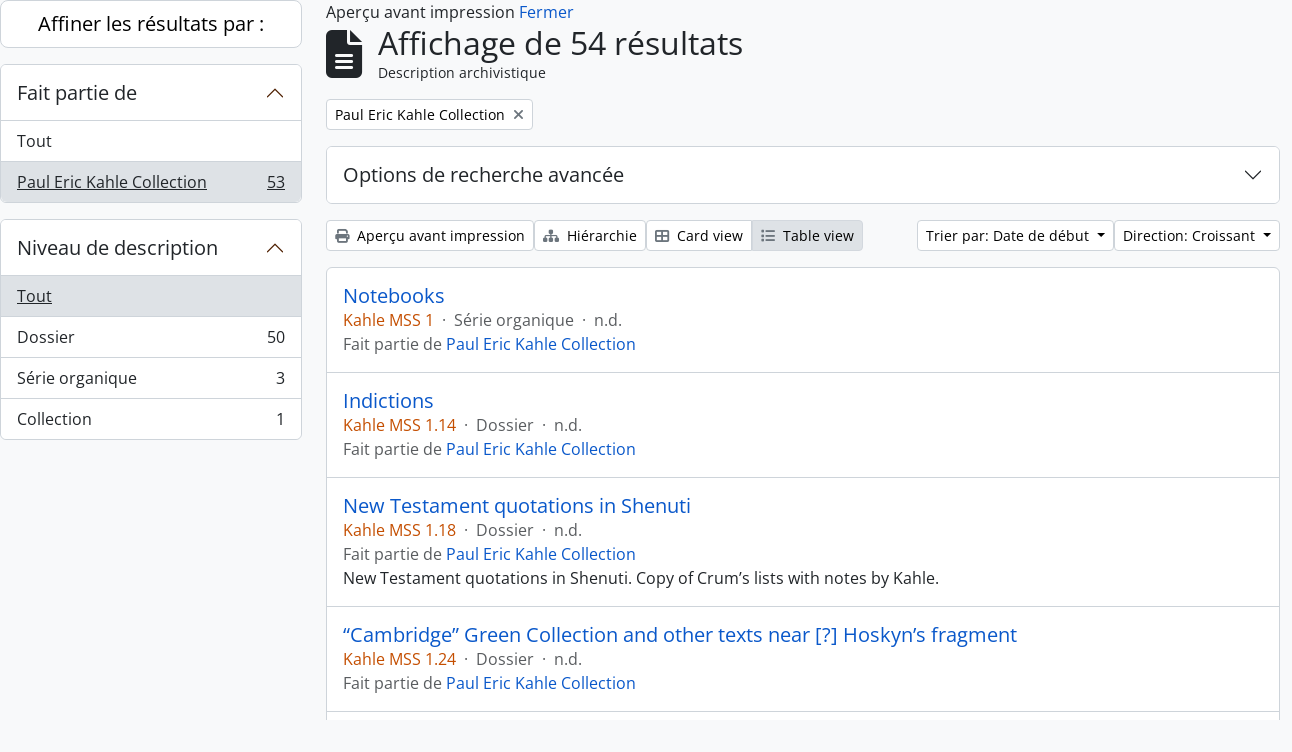

--- FILE ---
content_type: text/html; charset=utf-8
request_url: https://archive.griffith.ox.ac.uk/index.php/informationobject/browse?sf_culture=fr&view=table&sort=startDate&sortDir=asc&collection=10029&topLod=0&media=print
body_size: 12703
content:
<!DOCTYPE html>
<html lang="fr"
      dir="ltr"
      media="print">
  <head>
        <script nonce=8453d572fc4f1233365d2ad6bd739842 async src="https://www.googletagmanager.com/gtag/js?id="></script>
    <script nonce=8453d572fc4f1233365d2ad6bd739842>
    window.dataLayer = window.dataLayer || [];
    function gtag(){dataLayer.push(arguments);}
    gtag('js', new Date());
        gtag('config', '');
    </script>
    <meta charset="utf-8">
    <meta name="viewport" content="width=device-width, initial-scale=1">
    <title>Information object browse - Griffith Institute Archive</title>
                      <link rel="shortcut icon" href="/favicon.ico">
    <script defer src="/dist/js/vendor.bundle.0f9010a8851c963bf1c1.js"></script><script defer src="/dist/js/arDominionB5Plugin.bundle.f35dfa6a8681aaac95aa.js"></script><link href="/dist/css/arDominionB5Plugin.bundle.a287608095b6ba1a60b5.css" rel="stylesheet">
      </head>
  <body class="d-flex flex-column min-vh-100 informationobject browse show-edit-tooltips">
        <div class="visually-hidden-focusable p-3 border-bottom">
  <a class="btn btn-sm btn-secondary" href="#main-column">
    Skip to main content  </a>
</div>




  <style nonce=8453d572fc4f1233365d2ad6bd739842>
    #top-bar {
      background-color: #212529 !important;
    }
  </style>
<header id="top-bar" class="navbar navbar-expand-lg navbar-dark d-print-none" role="navigation" aria-label="Main navigation">
  <div class="container-fluid">
          <a class="navbar-brand d-flex flex-wrap flex-lg-nowrap align-items-center py-0 me-0" href="/index.php/" title="Accueil" rel="home">
                                                    <span class="text-wrap my-1 me-3">Griffith Institute Archive</span>
              </a>
        <button class="navbar-toggler atom-btn-secondary my-2 me-1 px-1" type="button" data-bs-toggle="collapse" data-bs-target="#navbar-content" aria-controls="navbar-content" aria-expanded="false">
      <i 
        class="fas fa-2x fa-fw fa-bars" 
        data-bs-toggle="tooltip"
        data-bs-placement="bottom"
        title="Toggle navigation"
        aria-hidden="true">
      </i>
      <span class="visually-hidden">Toggle navigation</span>
    </button>
    <div class="collapse navbar-collapse flex-wrap justify-content-end me-1" id="navbar-content">
      <div class="d-flex flex-wrap flex-lg-nowrap flex-grow-1">
        <div class="dropdown my-2 me-3">
  <button class="btn btn-sm atom-btn-secondary dropdown-toggle" type="button" id="browse-menu" data-bs-toggle="dropdown" aria-expanded="false">
    Parcourir  </button>
  <ul class="dropdown-menu mt-2" aria-labelledby="browse-menu">
    <li>
      <h6 class="dropdown-header">
        Parcourir      </h6>
    </li>
                  <li id="node_browseInformationObjects">
          <a class="dropdown-item" href="/index.php/informationobject/browse?sf_culture=en&amp;levels=223&amp;topLod=0&amp;limit=30&amp;sort=identifier" title="Descriptions archivistiques">Descriptions archivistiques</a>        </li>
                        <li id="node_browseActors">
          <a class="dropdown-item" href="/index.php/actor/browse" title="Notices d&#039;autorité">Notices d&#039;autorité</a>        </li>
                        <li id="node_browsePlaces">
          <a class="dropdown-item" href="/index.php/taxonomy/index/id/42" title="Lieux">Lieux</a>        </li>
                        <li id="node_browseSubjects">
          <a class="dropdown-item" href="/index.php/taxonomy/index/id/35" title="Sujets">Sujets</a>        </li>
                        <li id="node_browseDigitalObjects">
          <a class="dropdown-item" href="/index.php/informationobject/browse?view=card&amp;onlyMedia=1&amp;topLod=0" title="Objets numériques">Objets numériques</a>        </li>
            </ul>
</div>
        <form
  id="search-box"
  class="d-flex flex-grow-1 my-2"
  role="search"
  action="/index.php/informationobject/browse">
  <h2 class="visually-hidden">Rechercher</h2>
  <input type="hidden" name="topLod" value="0">
  <input type="hidden" name="sort" value="relevance">
  <div class="input-group flex-nowrap">
    <button
      id="search-box-options"
      class="btn btn-sm atom-btn-secondary dropdown-toggle"
      type="button"
      data-bs-toggle="dropdown"
      data-bs-auto-close="outside"
      aria-expanded="false">
      <i class="fas fa-cog" aria-hidden="true"></i>
      <span class="visually-hidden">Search options</span>
    </button>
    <div class="dropdown-menu mt-2" aria-labelledby="search-box-options">
            <a class="dropdown-item" href="/index.php/informationobject/browse?showAdvanced=1&topLod=0">
        Recherche avancée      </a>
    </div>
    <input
      id="search-box-input"
      class="form-control form-control-sm dropdown-toggle"
      type="search"
      name="query"
      autocomplete="off"
      value=""
      placeholder="Search"
      data-url="/index.php/search/autocomplete"
      data-bs-toggle="dropdown"
      aria-label="Search"
      aria-expanded="false">
    <ul id="search-box-results" class="dropdown-menu mt-2" aria-labelledby="search-box-input"></ul>
    <button class="btn btn-sm atom-btn-secondary" type="submit">
      <i class="fas fa-search" aria-hidden="true"></i>
      <span class="visually-hidden">Search in browse page</span>
    </button>
  </div>
</form>
      </div>
      <div class="d-flex flex-nowrap flex-column flex-lg-row align-items-strech align-items-lg-center">
        <ul class="navbar-nav mx-lg-2">
                    <li class="nav-item dropdown d-flex flex-column">
  <a
    class="nav-link dropdown-toggle d-flex align-items-center p-0"
    href="#"
    id="clipboard-menu"
    role="button"
    data-bs-toggle="dropdown"
    aria-expanded="false"
    data-total-count-label="records added"
    data-alert-close="Fermer"
    data-load-alert-message="Une erreur s'est produite lors du chargement du contenu du presse-papier."
    data-export-alert-message="Le presse-papier est vide pour ce type d'entité."
    data-export-check-url="/index.php/clipboard/exportCheck"
    data-delete-alert-message="Note : les éléments désélectionnés seront retirés du presse-papier lorsque la page sera actualisée. Vous pouvez les sélectionner à nouveau ou actualiser la page pour les retirer complètement. L'utilisation de l'aperçu d'impression actualisera également la page, les éléments désélectionnés seront donc perdus !"
                data-show-accessions="0"
    >
    <i
      class="fas fa-2x fa-fw fa-paperclip px-0 px-lg-2 py-2"
      data-bs-toggle="tooltip"
      data-bs-placement="bottom"
      data-bs-custom-class="d-none d-lg-block"
      title="Clipboard"
      aria-hidden="true">
    </i>
    <span class="d-lg-none mx-1" aria-hidden="true">
      Clipboard    </span>
    <span class="visually-hidden">
      Clipboard    </span>
  </a>
  <ul class="dropdown-menu dropdown-menu-end mb-2" aria-labelledby="clipboard-menu">
    <li>
      <h6 class="dropdown-header">
        Clipboard      </h6>
    </li>
    <li class="text-muted text-nowrap px-3 pb-2">
      <span
        id="counts-block"
        data-information-object-label="Archival description count:&nbsp;"
        data-actor-object-label="Authority record count:&nbsp;"
        data-repository-object-label="Archival institution count:&nbsp;"
                >
      </span>
    </li>
                  <li id="node_clearClipboard">
          <a class="dropdown-item" href="/index.php/" title="Clear all selections">Clear all selections</a>        </li>
                        <li id="node_goToClipboard">
          <a class="dropdown-item" href="/index.php/clipboard/view" title="Go to clipboard">Go to clipboard</a>        </li>
                        <li id="node_loadClipboard">
          <a class="dropdown-item" href="/index.php/clipboard/load" title="Load clipboard">Load clipboard</a>        </li>
                        <li id="node_saveClipboard">
          <a class="dropdown-item" href="/index.php/clipboard/save" title="Save clipboard">Save clipboard</a>        </li>
            </ul>
</li>
                      <li class="nav-item dropdown d-flex flex-column">
  <a
    class="nav-link dropdown-toggle d-flex align-items-center p-0"
    href="#"
    id="language-menu"
    role="button"
    data-bs-toggle="dropdown"
    aria-expanded="false">
    <i
      class="fas fa-2x fa-fw fa-globe-europe px-0 px-lg-2 py-2"
      data-bs-toggle="tooltip"
      data-bs-placement="bottom"
      data-bs-custom-class="d-none d-lg-block"
      title="Langue"
      aria-hidden="true">
    </i>
    <span class="d-lg-none mx-1" aria-hidden="true">
      Langue    </span>
    <span class="visually-hidden">
      Langue    </span>  
  </a>
  <ul class="dropdown-menu dropdown-menu-end mb-2" aria-labelledby="language-menu">
    <li>
      <h6 class="dropdown-header">
        Langue      </h6>
    </li>
          <li>
        <a class="dropdown-item" href="/index.php/informationobject/browse?sf_culture=en&amp;view=table&amp;sort=startDate&amp;sortDir=asc&amp;collection=10029&amp;topLod=0&amp;media=print" title="English">English</a>      </li>
          <li>
        <a class="dropdown-item" href="/index.php/informationobject/browse?sf_culture=fr&amp;view=table&amp;sort=startDate&amp;sortDir=asc&amp;collection=10029&amp;topLod=0&amp;media=print" title="Français">Français</a>      </li>
          <li>
        <a class="dropdown-item" href="/index.php/informationobject/browse?sf_culture=es&amp;view=table&amp;sort=startDate&amp;sortDir=asc&amp;collection=10029&amp;topLod=0&amp;media=print" title="Español">Español</a>      </li>
          <li>
        <a class="dropdown-item" href="/index.php/informationobject/browse?sf_culture=nl&amp;view=table&amp;sort=startDate&amp;sortDir=asc&amp;collection=10029&amp;topLod=0&amp;media=print" title="Nederlands">Nederlands</a>      </li>
          <li>
        <a class="dropdown-item" href="/index.php/informationobject/browse?sf_culture=pt&amp;view=table&amp;sort=startDate&amp;sortDir=asc&amp;collection=10029&amp;topLod=0&amp;media=print" title="Português">Português</a>      </li>
          <li>
        <a class="dropdown-item" href="/index.php/informationobject/browse?sf_culture=de&amp;view=table&amp;sort=startDate&amp;sortDir=asc&amp;collection=10029&amp;topLod=0&amp;media=print" title="Deutsch">Deutsch</a>      </li>
          <li>
        <a class="dropdown-item" href="/index.php/informationobject/browse?sf_culture=cs&amp;view=table&amp;sort=startDate&amp;sortDir=asc&amp;collection=10029&amp;topLod=0&amp;media=print" title="čeština">čeština</a>      </li>
          <li>
        <a class="dropdown-item" href="/index.php/informationobject/browse?sf_culture=ar&amp;view=table&amp;sort=startDate&amp;sortDir=asc&amp;collection=10029&amp;topLod=0&amp;media=print" title="العربية">العربية</a>      </li>
          <li>
        <a class="dropdown-item" href="/index.php/informationobject/browse?sf_culture=it&amp;view=table&amp;sort=startDate&amp;sortDir=asc&amp;collection=10029&amp;topLod=0&amp;media=print" title="Italiano">Italiano</a>      </li>
      </ul>
</li>
                    <li class="nav-item dropdown d-flex flex-column">
  <a
    class="nav-link dropdown-toggle d-flex align-items-center p-0"
    href="#"
    id="quick-links-menu"
    role="button"
    data-bs-toggle="dropdown"
    aria-expanded="false">
    <i
      class="fas fa-2x fa-fw fa-info-circle px-0 px-lg-2 py-2"
      data-bs-toggle="tooltip"
      data-bs-placement="bottom"
      data-bs-custom-class="d-none d-lg-block"
      title="Liens rapides"
      aria-hidden="true">
    </i>
    <span class="d-lg-none mx-1" aria-hidden="true">
      Liens rapides    </span> 
    <span class="visually-hidden">
      Liens rapides    </span>
  </a>
  <ul class="dropdown-menu dropdown-menu-end mb-2" aria-labelledby="quick-links-menu">
    <li>
      <h6 class="dropdown-header">
        Liens rapides      </h6>
    </li>
                  <li id="node_about">
          <a class="dropdown-item" href="/index.php/about" title="À propos">À propos</a>        </li>
                        <li id="node_home">
          <a class="dropdown-item" href="/index.php/" title="Accueil">Accueil</a>        </li>
                        <li id="node_help">
          <a class="dropdown-item" href="http://docs.accesstomemory.org/" title="Aide">Aide</a>        </li>
                                                      <li id="node_globalReplace">
          <a class="dropdown-item" href="/index.php/search/globalReplace" title="Recherche et remplacement globaux">Recherche et remplacement globaux</a>        </li>
                        <li id="node_privacy">
          <a class="dropdown-item" href="/index.php/privacy" title="Privacy Policy">Privacy Policy</a>        </li>
            </ul>
</li>
        </ul>
              <div class="dropdown my-2">
    <button class="btn btn-sm atom-btn-secondary dropdown-toggle" type="button" id="user-menu" data-bs-toggle="dropdown" data-bs-auto-close="outside" aria-expanded="false">
      Ouverture de session    </button>
    <div class="dropdown-menu dropdown-menu-lg-end mt-2" aria-labelledby="user-menu">
      <div>
        <h6 class="dropdown-header">
          Avez-vous un compte ?        </h6>
      </div>
      <form class="mx-3 my-2" action="/index.php/user/login" method="post">        <input type="hidden" name="_csrf_token" value="5067cc95e3d36c7eeffa08325db1f123" id="csrf_token" /><input type="hidden" name="next" value="https://archive.griffith.ox.ac.uk/index.php/informationobject/browse?sf_culture=fr&amp;view=table&amp;sort=startDate&amp;sortDir=asc&amp;collection=10029&amp;topLod=0&amp;media=print" id="next" />        <div class="mb-3"><label class="form-label" for="email">Courriel<span aria-hidden="true" class="text-primary ms-1" title="This field is required."><strong>*</strong></span><span class="visually-hidden">This field is required.</span></label><input type="text" name="email" class="form-control-sm form-control" id="email" /></div>        <div class="mb-3"><label class="form-label" for="password">Mot de passe<span aria-hidden="true" class="text-primary ms-1" title="This field is required."><strong>*</strong></span><span class="visually-hidden">This field is required.</span></label><input type="password" name="password" class="form-control-sm form-control" autocomplete="off" id="password" /></div>        <button class="btn btn-sm atom-btn-secondary" type="submit">
          Ouverture de session        </button>
      </form>
    </div>
  </div>
      </div>
    </div>
  </div>
</header>

    
<div id="wrapper" class="container-xxl pt-3 flex-grow-1">
            <div class="row">
    <div id="sidebar" class="col-md-3">
      
    <h2 class="d-grid">
      <button
        class="btn btn-lg atom-btn-white collapsed text-wrap"
        type="button"
        data-bs-toggle="collapse"
        data-bs-target="#collapse-aggregations"
        aria-expanded="false"
        aria-controls="collapse-aggregations">
        Affiner les résultats par :      </button>
    </h2>

    <div class="collapse" id="collapse-aggregations">

      
        
      

<div class="accordion mb-3">
  <div class="accordion-item aggregation">
    <h2 class="accordion-header" id="heading-collection">
      <button
        class="accordion-button"
        type="button"
        data-bs-toggle="collapse"
        data-bs-target="#collapse-collection"
        aria-expanded="true"
        aria-controls="collapse-collection">
        Fait partie de      </button>
    </h2>
    <div
      id="collapse-collection"
      class="accordion-collapse collapse show list-group list-group-flush"
      aria-labelledby="heading-collection">
      
              <a class="list-group-item list-group-item-action d-flex justify-content-between align-items-center" href="/index.php/informationobject/browse?sf_culture=fr&amp;view=table&amp;sort=startDate&amp;sortDir=asc&amp;topLod=0&amp;media=print" title="Tout">Tout</a>          
              
        <a class="list-group-item list-group-item-action d-flex justify-content-between align-items-center text-break active text-decoration-underline" href="/index.php/informationobject/browse?collection=10029&amp;sf_culture=fr&amp;view=table&amp;sort=startDate&amp;sortDir=asc&amp;topLod=0&amp;media=print" title="Paul Eric Kahle Collection, 53 résultats53">Paul Eric Kahle Collection<span class="visually-hidden">, 53 résultats</span><span aria-hidden="true" class="ms-3 text-nowrap">53</span></a>          </div>
  </div>
</div>

      
        
        
        
        
        
      

<div class="accordion mb-3">
  <div class="accordion-item aggregation">
    <h2 class="accordion-header" id="heading-levels">
      <button
        class="accordion-button collapsed"
        type="button"
        data-bs-toggle="collapse"
        data-bs-target="#collapse-levels"
        aria-expanded="false"
        aria-controls="collapse-levels">
        Niveau de description      </button>
    </h2>
    <div
      id="collapse-levels"
      class="accordion-collapse collapse list-group list-group-flush"
      aria-labelledby="heading-levels">
      
              <a class="list-group-item list-group-item-action d-flex justify-content-between align-items-center active text-decoration-underline" href="/index.php/informationobject/browse?sf_culture=fr&amp;view=table&amp;sort=startDate&amp;sortDir=asc&amp;collection=10029&amp;topLod=0&amp;media=print" title="Tout">Tout</a>          
              
        <a class="list-group-item list-group-item-action d-flex justify-content-between align-items-center text-break" href="/index.php/informationobject/browse?levels=226&amp;sf_culture=fr&amp;view=table&amp;sort=startDate&amp;sortDir=asc&amp;collection=10029&amp;topLod=0&amp;media=print" title="Dossier, 50 résultats50">Dossier<span class="visually-hidden">, 50 résultats</span><span aria-hidden="true" class="ms-3 text-nowrap">50</span></a>              
        <a class="list-group-item list-group-item-action d-flex justify-content-between align-items-center text-break" href="/index.php/informationobject/browse?levels=224&amp;sf_culture=fr&amp;view=table&amp;sort=startDate&amp;sortDir=asc&amp;collection=10029&amp;topLod=0&amp;media=print" title="Série organique, 3 résultats3">Série organique<span class="visually-hidden">, 3 résultats</span><span aria-hidden="true" class="ms-3 text-nowrap">3</span></a>              
        <a class="list-group-item list-group-item-action d-flex justify-content-between align-items-center text-break" href="/index.php/informationobject/browse?levels=223&amp;sf_culture=fr&amp;view=table&amp;sort=startDate&amp;sortDir=asc&amp;collection=10029&amp;topLod=0&amp;media=print" title="Collection, 1 résultats1">Collection<span class="visually-hidden">, 1 résultats</span><span aria-hidden="true" class="ms-3 text-nowrap">1</span></a>          </div>
  </div>
</div>

        
    </div>

      </div>
    <div id="main-column" role="main" class="col-md-9">
          <div id="preview-message">
    Aperçu avant impression    <a href="/index.php/informationobject/browse?sf_culture=fr&amp;view=table&amp;sort=startDate&amp;sortDir=asc&amp;collection=10029&amp;topLod=0" title="Fermer">Fermer</a>  </div>

  <div class="multiline-header d-flex align-items-center mb-3">
    <i class="fas fa-3x fa-file-alt me-3" aria-hidden="true"></i>
    <div class="d-flex flex-column">
      <h1 class="mb-0" aria-describedby="heading-label">
                  Affichage de 54 résultats              </h1>
      <span class="small" id="heading-label">
        Description archivistique      </span>
    </div>
  </div>
        <div class="d-flex flex-wrap gap-2">
    
        <a 
  href="/index.php/informationobject/browse?sf_culture=fr&view=table&sort=startDate&sortDir=asc&topLod=0&media=print"
  class="btn btn-sm atom-btn-white align-self-start mw-100 filter-tag d-flex">
  <span class="visually-hidden">
    Remove filter:  </span>
  <span class="text-truncate d-inline-block">
    Paul Eric Kahle Collection  </span>
  <i aria-hidden="true" class="fas fa-times ms-2 align-self-center"></i>
</a>
                            </div>

      
  <div class="accordion mb-3 adv-search" role="search">
  <div class="accordion-item">
    <h2 class="accordion-header" id="heading-adv-search">
      <button class="accordion-button collapsed" type="button" data-bs-toggle="collapse" data-bs-target="#collapse-adv-search" aria-expanded="false" aria-controls="collapse-adv-search" data-cy="advanced-search-toggle">
        Options de recherche avancée      </button>
    </h2>
    <div id="collapse-adv-search" class="accordion-collapse collapse" aria-labelledby="heading-adv-search">
      <div class="accordion-body">
        <form name="advanced-search-form" method="get" action="/index.php/informationobject/browse">
                      <input type="hidden" name="view" value="table"/>
                      <input type="hidden" name="sort" value="startDate"/>
                      <input type="hidden" name="media" value="print"/>
          
          <h5>Trouver les résultats avec :</h5>

          <div class="criteria mb-4">

            
              
            
            
            <div class="criterion row align-items-center">

              <div class="col-xl-auto mb-3 adv-search-boolean">
                <select class="form-select" name="so0">
                  <option value="and">et</option>
                  <option value="or">ou</option>
                  <option value="not">sauf</option>
                </select>
              </div>

              <div class="col-xl-auto flex-grow-1 mb-3">
                <input class="form-control" type="text" aria-label="Rechercher" placeholder="Rechercher" name="sq0">
              </div>

              <div class="col-xl-auto mb-3 text-center">
                <span class="form-text">dans</span>
              </div>

              <div class="col-xl-auto mb-3">
                <select class="form-select" name="sf0">
                                      <option value="">
                      Tous les champs                    </option>
                                      <option value="title">
                      Titre                    </option>
                                      <option value="archivalHistory">
                      Histoire archivistique                    </option>
                                      <option value="scopeAndContent">
                      Portée et contenu                    </option>
                                      <option value="extentAndMedium">
                      Étendue matérielle et support                    </option>
                                      <option value="subject">
                      Mots-clés - Sujets                    </option>
                                      <option value="name">
                      Mots-clés - Noms                    </option>
                                      <option value="place">
                      Mots-clés - Lieux                    </option>
                                      <option value="genre">
                      Mots-clés - Genre                    </option>
                                      <option value="identifier">
                      Identifiant                    </option>
                                      <option value="referenceCode">
                      Cote                    </option>
                                      <option value="digitalObjectTranscript">
                      Texte de l&#039;objet numérique                    </option>
                                      <option value="creator">
                      Producteur                    </option>
                                      <option value="findingAidTranscript">
                      Texte de l&#039;instrument de recherche                    </option>
                                      <option value="allExceptFindingAidTranscript">
                      Tous les champs sauf le texte des instruments de recherche                    </option>
                                  </select>
              </div>

              <div class="col-xl-auto mb-3">
                <a href="#" class="d-none d-xl-block delete-criterion" aria-label="Delete criterion">
                  <i aria-hidden="true" class="fas fa-times text-muted"></i>
                </a>
                <a href="#" class="d-xl-none delete-criterion btn btn-outline-danger w-100 mb-3">
                  Delete criterion                </a>
              </div>

            </div>

            <div class="add-new-criteria mb-3">
              <a id="add-criterion-dropdown-menu" class="btn atom-btn-white dropdown-toggle" href="#" role="button" data-bs-toggle="dropdown" aria-expanded="false">Ajouter de nouveaux critères</a>
              <ul class="dropdown-menu mt-2" aria-labelledby="add-criterion-dropdown-menu">
                <li><a class="dropdown-item" href="#" id="add-criterion-and">Et</a></li>
                <li><a class="dropdown-item" href="#" id="add-criterion-or">Ou</a></li>
                <li><a class="dropdown-item" href="#" id="add-criterion-not">Non</a></li>
              </ul>
            </div>

          </div>

          <h5>Limiter les résultats à :</h5>

          <div class="criteria mb-4">

            
            <div class="mb-3"><label class="form-label" for="collection">Description de haut niveau</label><select name="collection" class="form-autocomplete form-control" id="collection">
<option value="/index.php/kahle-collection">Paul Eric Kahle Collection</option>
</select><input class="list" type="hidden" value="/index.php/informationobject/autocomplete?parent=1&filterDrafts=1"></div>
          </div>

          <h5>Filtrer les résultats par :</h5>

          <div class="criteria mb-4">

            <div class="row">

              
              <div class="col-md-4">
                <div class="mb-3"><label class="form-label" for="levels">Niveau de description</label><select name="levels" class="form-select" id="levels">
<option value="" selected="selected"></option>
<option value="223">Collection</option>
<option value="226">Dossier</option>
<option value="139520">File</option>
<option value="221">Fonds</option>
<option value="138539">item</option>
<option value="138734">item</option>
<option value="139204">item</option>
<option value="139504">Pièce</option>
<option value="16703">Objet</option>
<option value="285">Partiellement</option>
<option value="227">Pièce</option>
<option value="224">Série organique</option>
<option value="139594">Series</option>
<option value="222">Sous-fonds</option>
<option value="225">Sous-série organique</option>
</select></div>              </div>
              

              <div class="col-md-4">
                <div class="mb-3"><label class="form-label" for="onlyMedia">Objet numérique disponible</label><select name="onlyMedia" class="form-select" id="onlyMedia">
<option value="" selected="selected"></option>
<option value="1">Oui</option>
<option value="0">Non</option>
</select></div>              </div>

                              <div class="col-md-4">
                  <div class="mb-3"><label class="form-label" for="findingAidStatus">Instrument de recherche</label><select name="findingAidStatus" class="form-select" id="findingAidStatus">
<option value="" selected="selected"></option>
<option value="yes">Oui</option>
<option value="no">Non</option>
<option value="generated">Généré</option>
<option value="uploaded">Téléversé</option>
</select></div>                </div>
              
            </div>

            <div class="row">

                              <div class="col-md-6">
                  <div class="mb-3"><label class="form-label" for="copyrightStatus">Statut des droits d'auteur</label><select name="copyrightStatus" class="form-select" id="copyrightStatus">
<option value="" selected="selected"></option>
<option value="337">Domaine public</option>
<option value="338">Inconnu</option>
<option value="336">Utilisation soumise à copyright</option>
</select></div>                </div>
              
                              <div class="col-md-6">
                  <div class="mb-3"><label class="form-label" for="materialType">Dénomination générale des documents</label><select name="materialType" class="form-select" id="materialType">
<option value="" selected="selected"></option>
<option value="261">Dessin d&#039;architecture</option>
<option value="269">Dessin technique</option>
<option value="262">Document cartographique</option>
<option value="263">Document iconographique</option>
<option value="267">Document philatélique</option>
<option value="268">Document sonore</option>
<option value="270">Document textuel</option>
<option value="264">Images en mouvement</option>
<option value="266">Objet</option>
<option value="265">Supports multiples</option>
</select></div>                </div>
              
              <fieldset class="col-12">
                <legend class="visually-hidden">Top-level description filter</legend>
                <div class="d-grid d-sm-block">
                  <div class="form-check d-inline-block me-2">
                    <input class="form-check-input" type="radio" name="topLod" id="adv-search-top-lod-1" value="1" >
                    <label class="form-check-label" for="adv-search-top-lod-1">Descriptions de haut niveau</label>
                  </div>
                  <div class="form-check d-inline-block">
                    <input class="form-check-input" type="radio" name="topLod" id="adv-search-top-lod-0" value="0" checked>
                    <label class="form-check-label" for="adv-search-top-lod-0">Toutes les descriptions</label>
                  </div>
                </div>
              </fieldset>

            </div>

          </div>

          <h5>Filtrer par dates :</h5>

          <div class="criteria row mb-2">

            <div class="col-md-4 start-date">
              <div class="mb-3"><label class="form-label" for="startDate">Début</label><input placeholder="YYYY-MM-DD" max="9999-12-31" type="date" name="startDate" class="form-control" id="startDate" /></div>            </div>

            <div class="col-md-4 end-date">
              <div class="mb-3"><label class="form-label" for="endDate">Fin</label><input placeholder="YYYY-MM-DD" max="9999-12-31" type="date" name="endDate" class="form-control" id="endDate" /></div>            </div>

            <fieldset class="col-md-4 date-type">
              <legend class="fs-6">
                <span>Résultats</span>
                <button
                  type="button"
                  class="btn btn-link mb-1"
                  data-bs-toggle="tooltip"
                  data-bs-placement="auto"
                  title='Use these options to specify how the date range returns results. "Exact" means that the start and end dates of descriptions returned must fall entirely within the date range entered. "Overlapping" means that any description whose start or end dates touch or overlap the target date range will be returned.'>
                  <i aria-hidden="true" class="fas fa-question-circle text-muted"></i>
                </button>
              </legend>
              <div class="d-grid d-sm-block">
                <div class="form-check d-inline-block me-2">
                  <input class="form-check-input" type="radio" name="rangeType" id="adv-search-date-range-inclusive" value="inclusive" checked>
                  <label class="form-check-label" for="adv-search-date-range-inclusive">Chevauchement</label>
                </div>
                <div class="form-check d-inline-block">
                  <input class="form-check-input" type="radio" name="rangeType" id="adv-search-date-range-exact" value="exact" >
                  <label class="form-check-label" for="adv-search-date-range-exact">Exact</label>
                </div>
              </div>
            </fieldset>

          </div>

          <ul class="actions mb-1 nav gap-2 justify-content-center">
            <li><input type="button" class="btn atom-btn-outline-light reset" value="Réinitialiser"></li>
            <li><input type="submit" class="btn atom-btn-outline-light" value="Rechercher"></li>
          </ul>

        </form>
      </div>
    </div>
  </div>
</div>

  
    <div class="d-flex flex-wrap gap-2 mb-3">
      <a
  class="btn btn-sm atom-btn-white"
  href="/index.php/informationobject/browse?sf_culture=fr&view=table&sort=startDate&sortDir=asc&collection=10029&topLod=0&media=print">
  <i class="fas fa-print me-1" aria-hidden="true"></i>
  Aperçu avant impression</a>

              <a
          class="btn btn-sm atom-btn-white"
          href="/index.php/browse/hierarchy">
          <i class="fas fa-sitemap me-1" aria-hidden="true"></i>
          Hiérarchie        </a>
      
      
      <div class="btn-group btn-group-sm" role="group" aria-label="View options">
  <a
    class="btn atom-btn-white text-wrap"
        href="/index.php/informationobject/browse?view=card&sf_culture=fr&sort=startDate&sortDir=asc&collection=10029&topLod=0&media=print">
    <i class="fas fa-th-large me-1" aria-hidden="true"></i>
    Card view  </a>
  <a
    class="btn atom-btn-white text-wrap active"
    aria-current="page"    href="/index.php/informationobject/browse?view=table&sf_culture=fr&sort=startDate&sortDir=asc&collection=10029&topLod=0&media=print">
    <i class="fas fa-list me-1" aria-hidden="true"></i>
    Table view  </a>
</div>

      <div class="d-flex flex-wrap gap-2 ms-auto">
        
<div class="dropdown d-inline-block">
  <button class="btn btn-sm atom-btn-white dropdown-toggle text-wrap" type="button" id="sort-button" data-bs-toggle="dropdown" aria-expanded="false">
    Trier par: Date de début  </button>
  <ul class="dropdown-menu dropdown-menu-end mt-2" aria-labelledby="sort-button">
          <li>
        <a
          href="/index.php/informationobject/browse?sort=lastUpdated&sf_culture=fr&view=table&sortDir=asc&collection=10029&topLod=0&media=print"
          class="dropdown-item">
          Date modifiée        </a>
      </li>
          <li>
        <a
          href="/index.php/informationobject/browse?sort=alphabetic&sf_culture=fr&view=table&sortDir=asc&collection=10029&topLod=0&media=print"
          class="dropdown-item">
          Titre        </a>
      </li>
          <li>
        <a
          href="/index.php/informationobject/browse?sort=relevance&sf_culture=fr&view=table&sortDir=asc&collection=10029&topLod=0&media=print"
          class="dropdown-item">
          Pertinence        </a>
      </li>
          <li>
        <a
          href="/index.php/informationobject/browse?sort=identifier&sf_culture=fr&view=table&sortDir=asc&collection=10029&topLod=0&media=print"
          class="dropdown-item">
          Identifiant        </a>
      </li>
          <li>
        <a
          href="/index.php/informationobject/browse?sort=referenceCode&sf_culture=fr&view=table&sortDir=asc&collection=10029&topLod=0&media=print"
          class="dropdown-item">
          Cote        </a>
      </li>
          <li>
        <a
          href="/index.php/informationobject/browse?sort=startDate&sf_culture=fr&view=table&sortDir=asc&collection=10029&topLod=0&media=print"
          class="dropdown-item active">
          Date de début        </a>
      </li>
          <li>
        <a
          href="/index.php/informationobject/browse?sort=endDate&sf_culture=fr&view=table&sortDir=asc&collection=10029&topLod=0&media=print"
          class="dropdown-item">
          Date de fin        </a>
      </li>
      </ul>
</div>


<div class="dropdown d-inline-block">
  <button class="btn btn-sm atom-btn-white dropdown-toggle text-wrap" type="button" id="sortDir-button" data-bs-toggle="dropdown" aria-expanded="false">
    Direction: Croissant  </button>
  <ul class="dropdown-menu dropdown-menu-end mt-2" aria-labelledby="sortDir-button">
          <li>
        <a
          href="/index.php/informationobject/browse?sortDir=asc&sf_culture=fr&view=table&sort=startDate&collection=10029&topLod=0&media=print"
          class="dropdown-item active">
          Croissant        </a>
      </li>
          <li>
        <a
          href="/index.php/informationobject/browse?sortDir=desc&sf_culture=fr&view=table&sort=startDate&collection=10029&topLod=0&media=print"
          class="dropdown-item">
          Décroissant        </a>
      </li>
      </ul>
</div>
      </div>
    </div>

          <div id="content">
        
              
<article class="search-result row g-0 p-3 border-bottom">
  
  <div class="col-12 d-flex flex-column gap-1">
    <div class="d-flex align-items-center gap-2">
      <a class="h5 mb-0 text-truncate" href="/index.php/kahle-1" title="Notebooks">Notebooks</a>
      <button
  class="btn atom-btn-white ms-auto active-primary clipboard d-print-none"
  data-clipboard-slug="kahle-1"
  data-clipboard-type="informationObject"
  data-tooltip="true"  data-title="Ajouter au presse-papier"
  data-alt-title="Retirer du presse-papier">
  <i class="fas fa-lg fa-paperclip" aria-hidden="true"></i>
  <span class="visually-hidden">
    Ajouter au presse-papier  </span>
</button>
    </div>

    <div class="d-flex flex-column gap-2">
      <div class="d-flex flex-column">
        <div class="d-flex flex-wrap">
                                <span class="text-primary">Kahle MSS 1</span>
                      
                                    <span class="text-muted mx-2"> · </span>
                        <span class="text-muted">
              Série organique            </span>
                      
                                                                <span class="text-muted mx-2"> · </span>
                            <span class="text-muted">
                n.d.              </span>
                                    
                  </div>

                  <span class="text-muted">
            Fait partie de             <a href="/index.php/kahle-collection" title="Paul Eric Kahle Collection">Paul Eric Kahle Collection</a>          </span> 
              </div>

              <span class="text-block d-none">
                  </span>
      
          </div>
  </div>
</article>
      
<article class="search-result row g-0 p-3 border-bottom">
  
  <div class="col-12 d-flex flex-column gap-1">
    <div class="d-flex align-items-center gap-2">
      <a class="h5 mb-0 text-truncate" href="/index.php/kahle-1-14" title="Indictions">Indictions</a>
      <button
  class="btn atom-btn-white ms-auto active-primary clipboard d-print-none"
  data-clipboard-slug="kahle-1-14"
  data-clipboard-type="informationObject"
  data-tooltip="true"  data-title="Ajouter au presse-papier"
  data-alt-title="Retirer du presse-papier">
  <i class="fas fa-lg fa-paperclip" aria-hidden="true"></i>
  <span class="visually-hidden">
    Ajouter au presse-papier  </span>
</button>
    </div>

    <div class="d-flex flex-column gap-2">
      <div class="d-flex flex-column">
        <div class="d-flex flex-wrap">
                                <span class="text-primary">Kahle MSS 1.14</span>
                      
                                    <span class="text-muted mx-2"> · </span>
                        <span class="text-muted">
              Dossier            </span>
                      
                                                                <span class="text-muted mx-2"> · </span>
                            <span class="text-muted">
                n.d.              </span>
                                    
                  </div>

                  <span class="text-muted">
            Fait partie de             <a href="/index.php/kahle-collection" title="Paul Eric Kahle Collection">Paul Eric Kahle Collection</a>          </span> 
              </div>

              <span class="text-block d-none">
                  </span>
      
          </div>
  </div>
</article>
      
<article class="search-result row g-0 p-3 border-bottom">
  
  <div class="col-12 d-flex flex-column gap-1">
    <div class="d-flex align-items-center gap-2">
      <a class="h5 mb-0 text-truncate" href="/index.php/kahle-1-18" title="New Testament quotations in Shenuti">New Testament quotations in Shenuti</a>
      <button
  class="btn atom-btn-white ms-auto active-primary clipboard d-print-none"
  data-clipboard-slug="kahle-1-18"
  data-clipboard-type="informationObject"
  data-tooltip="true"  data-title="Ajouter au presse-papier"
  data-alt-title="Retirer du presse-papier">
  <i class="fas fa-lg fa-paperclip" aria-hidden="true"></i>
  <span class="visually-hidden">
    Ajouter au presse-papier  </span>
</button>
    </div>

    <div class="d-flex flex-column gap-2">
      <div class="d-flex flex-column">
        <div class="d-flex flex-wrap">
                                <span class="text-primary">Kahle MSS 1.18</span>
                      
                                    <span class="text-muted mx-2"> · </span>
                        <span class="text-muted">
              Dossier            </span>
                      
                                                                <span class="text-muted mx-2"> · </span>
                            <span class="text-muted">
                n.d.              </span>
                                    
                  </div>

                  <span class="text-muted">
            Fait partie de             <a href="/index.php/kahle-collection" title="Paul Eric Kahle Collection">Paul Eric Kahle Collection</a>          </span> 
              </div>

              <span class="text-block d-none">
          <p>New Testament quotations in Shenuti. Copy of Crum’s lists with notes by Kahle.</p>        </span>
      
          </div>
  </div>
</article>
      
<article class="search-result row g-0 p-3 border-bottom">
  
  <div class="col-12 d-flex flex-column gap-1">
    <div class="d-flex align-items-center gap-2">
      <a class="h5 mb-0 text-truncate" href="/index.php/kahle-1-24" title="“Cambridge” Green Collection and other texts near [?] Hoskyn’s fragment">“Cambridge” Green Collection and other texts near [?] Hoskyn’s fragment</a>
      <button
  class="btn atom-btn-white ms-auto active-primary clipboard d-print-none"
  data-clipboard-slug="kahle-1-24"
  data-clipboard-type="informationObject"
  data-tooltip="true"  data-title="Ajouter au presse-papier"
  data-alt-title="Retirer du presse-papier">
  <i class="fas fa-lg fa-paperclip" aria-hidden="true"></i>
  <span class="visually-hidden">
    Ajouter au presse-papier  </span>
</button>
    </div>

    <div class="d-flex flex-column gap-2">
      <div class="d-flex flex-column">
        <div class="d-flex flex-wrap">
                                <span class="text-primary">Kahle MSS 1.24</span>
                      
                                    <span class="text-muted mx-2"> · </span>
                        <span class="text-muted">
              Dossier            </span>
                      
                                                                <span class="text-muted mx-2"> · </span>
                            <span class="text-muted">
                n.d.              </span>
                                    
                  </div>

                  <span class="text-muted">
            Fait partie de             <a href="/index.php/kahle-collection" title="Paul Eric Kahle Collection">Paul Eric Kahle Collection</a>          </span> 
              </div>

              <span class="text-block d-none">
                  </span>
      
          </div>
  </div>
</article>
      
<article class="search-result row g-0 p-3 border-bottom">
  
  <div class="col-12 d-flex flex-column gap-1">
    <div class="d-flex align-items-center gap-2">
      <a class="h5 mb-0 text-truncate" href="/index.php/kahle-1-28" title="Coptic Inscriptions">Coptic Inscriptions</a>
      <button
  class="btn atom-btn-white ms-auto active-primary clipboard d-print-none"
  data-clipboard-slug="kahle-1-28"
  data-clipboard-type="informationObject"
  data-tooltip="true"  data-title="Ajouter au presse-papier"
  data-alt-title="Retirer du presse-papier">
  <i class="fas fa-lg fa-paperclip" aria-hidden="true"></i>
  <span class="visually-hidden">
    Ajouter au presse-papier  </span>
</button>
    </div>

    <div class="d-flex flex-column gap-2">
      <div class="d-flex flex-column">
        <div class="d-flex flex-wrap">
                                <span class="text-primary">Kahle MSS 1.28</span>
                      
                                    <span class="text-muted mx-2"> · </span>
                        <span class="text-muted">
              Dossier            </span>
                      
                                                                <span class="text-muted mx-2"> · </span>
                            <span class="text-muted">
                n.d.              </span>
                                    
                  </div>

                  <span class="text-muted">
            Fait partie de             <a href="/index.php/kahle-collection" title="Paul Eric Kahle Collection">Paul Eric Kahle Collection</a>          </span> 
              </div>

              <span class="text-block d-none">
                  </span>
      
          </div>
  </div>
</article>
      
<article class="search-result row g-0 p-3 border-bottom">
  
  <div class="col-12 d-flex flex-column gap-1">
    <div class="d-flex align-items-center gap-2">
      <a class="h5 mb-0 text-truncate" href="/index.php/kahle-1-31" title="Miscellaneous - includes important inedita">Miscellaneous - includes important inedita</a>
      <button
  class="btn atom-btn-white ms-auto active-primary clipboard d-print-none"
  data-clipboard-slug="kahle-1-31"
  data-clipboard-type="informationObject"
  data-tooltip="true"  data-title="Ajouter au presse-papier"
  data-alt-title="Retirer du presse-papier">
  <i class="fas fa-lg fa-paperclip" aria-hidden="true"></i>
  <span class="visually-hidden">
    Ajouter au presse-papier  </span>
</button>
    </div>

    <div class="d-flex flex-column gap-2">
      <div class="d-flex flex-column">
        <div class="d-flex flex-wrap">
                                <span class="text-primary">Kahle MSS 1.31</span>
                      
                                    <span class="text-muted mx-2"> · </span>
                        <span class="text-muted">
              Dossier            </span>
                      
                                                                <span class="text-muted mx-2"> · </span>
                            <span class="text-muted">
                n.d.              </span>
                                    
                  </div>

                  <span class="text-muted">
            Fait partie de             <a href="/index.php/kahle-collection" title="Paul Eric Kahle Collection">Paul Eric Kahle Collection</a>          </span> 
              </div>

              <span class="text-block d-none">
          <p>Miscellaneous - includes important inedita (inter alia, specimens from Carl Jung).</p>        </span>
      
          </div>
  </div>
</article>
      
<article class="search-result row g-0 p-3 border-bottom">
  
  <div class="col-12 d-flex flex-column gap-1">
    <div class="d-flex align-items-center gap-2">
      <a class="h5 mb-0 text-truncate" href="/index.php/kahle-2-2" title="Gospels of Luke and John">Gospels of Luke and John</a>
      <button
  class="btn atom-btn-white ms-auto active-primary clipboard d-print-none"
  data-clipboard-slug="kahle-2-2"
  data-clipboard-type="informationObject"
  data-tooltip="true"  data-title="Ajouter au presse-papier"
  data-alt-title="Retirer du presse-papier">
  <i class="fas fa-lg fa-paperclip" aria-hidden="true"></i>
  <span class="visually-hidden">
    Ajouter au presse-papier  </span>
</button>
    </div>

    <div class="d-flex flex-column gap-2">
      <div class="d-flex flex-column">
        <div class="d-flex flex-wrap">
                                <span class="text-primary">Kahle MSS 2/2</span>
                      
                                    <span class="text-muted mx-2"> · </span>
                        <span class="text-muted">
              Dossier            </span>
                      
                                                                <span class="text-muted mx-2"> · </span>
                            <span class="text-muted">
                n.d.              </span>
                                    
                  </div>

                  <span class="text-muted">
            Fait partie de             <a href="/index.php/kahle-collection" title="Paul Eric Kahle Collection">Paul Eric Kahle Collection</a>          </span> 
              </div>

              <span class="text-block d-none">
          <p>Folder titled ‘Luke’ containing Greek transcription of Luke 12:15-13:32 and John 8:33-42 and notes on concordances.</p>        </span>
      
          </div>
  </div>
</article>
      
<article class="search-result row g-0 p-3 border-bottom">
  
  <div class="col-12 d-flex flex-column gap-1">
    <div class="d-flex align-items-center gap-2">
      <a class="h5 mb-0 text-truncate" href="/index.php/kahle-2-5" title="Publication by Maria Cramer">Publication by Maria Cramer</a>
      <button
  class="btn atom-btn-white ms-auto active-primary clipboard d-print-none"
  data-clipboard-slug="kahle-2-5"
  data-clipboard-type="informationObject"
  data-tooltip="true"  data-title="Ajouter au presse-papier"
  data-alt-title="Retirer du presse-papier">
  <i class="fas fa-lg fa-paperclip" aria-hidden="true"></i>
  <span class="visually-hidden">
    Ajouter au presse-papier  </span>
</button>
    </div>

    <div class="d-flex flex-column gap-2">
      <div class="d-flex flex-column">
        <div class="d-flex flex-wrap">
                                <span class="text-primary">Kahle MSS 2/5</span>
                      
                                    <span class="text-muted mx-2"> · </span>
                        <span class="text-muted">
              Dossier            </span>
                      
                                                                <span class="text-muted mx-2"> · </span>
                            <span class="text-muted">
                n.d.              </span>
                                    
                  </div>

                  <span class="text-muted">
            Fait partie de             <a href="/index.php/kahle-collection" title="Paul Eric Kahle Collection">Paul Eric Kahle Collection</a>          </span> 
              </div>

              <span class="text-block d-none">
          <p>Publication by Maria Cramer titled ‘Versuch eines Vergleichs arabischer Coptischer und demotischer Rechtsurkunden gezeigt an einigen Stiftungs - Schenkungs - Auseinander-setzungs – und Verkaufs – Urkenden’.</p>        </span>
      
          </div>
  </div>
</article>
      
<article class="search-result row g-0 p-3 border-bottom">
  
  <div class="col-12 d-flex flex-column gap-1">
    <div class="d-flex align-items-center gap-2">
      <a class="h5 mb-0 text-truncate" href="/index.php/kahle-2-7" title="List of Kahle manuscripts">List of Kahle manuscripts</a>
      <button
  class="btn atom-btn-white ms-auto active-primary clipboard d-print-none"
  data-clipboard-slug="kahle-2-7"
  data-clipboard-type="informationObject"
  data-tooltip="true"  data-title="Ajouter au presse-papier"
  data-alt-title="Retirer du presse-papier">
  <i class="fas fa-lg fa-paperclip" aria-hidden="true"></i>
  <span class="visually-hidden">
    Ajouter au presse-papier  </span>
</button>
    </div>

    <div class="d-flex flex-column gap-2">
      <div class="d-flex flex-column">
        <div class="d-flex flex-wrap">
                                <span class="text-primary">Kahle MSS 2/7</span>
                      
                                    <span class="text-muted mx-2"> · </span>
                        <span class="text-muted">
              Dossier            </span>
                      
                                                                <span class="text-muted mx-2"> · </span>
                            <span class="text-muted">
                n.d.              </span>
                                    
                  </div>

                  <span class="text-muted">
            Fait partie de             <a href="/index.php/kahle-collection" title="Paul Eric Kahle Collection">Paul Eric Kahle Collection</a>          </span> 
              </div>

              <span class="text-block d-none">
          <p>List of the Kahle manuscripts held by the Griffith Institute by Professor Polotsky.</p>        </span>
      
          </div>
  </div>
</article>
      
<article class="search-result row g-0 p-3 border-bottom">
  
  <div class="col-12 d-flex flex-column gap-1">
    <div class="d-flex align-items-center gap-2">
      <a class="h5 mb-0 text-truncate" href="/index.php/kahle-2-15" title="The meaning of “diakonia” in Coptic texts’">The meaning of “diakonia” in Coptic texts’</a>
      <button
  class="btn atom-btn-white ms-auto active-primary clipboard d-print-none"
  data-clipboard-slug="kahle-2-15"
  data-clipboard-type="informationObject"
  data-tooltip="true"  data-title="Ajouter au presse-papier"
  data-alt-title="Retirer du presse-papier">
  <i class="fas fa-lg fa-paperclip" aria-hidden="true"></i>
  <span class="visually-hidden">
    Ajouter au presse-papier  </span>
</button>
    </div>

    <div class="d-flex flex-column gap-2">
      <div class="d-flex flex-column">
        <div class="d-flex flex-wrap">
                                <span class="text-primary">Kahle MSS 2/15</span>
                      
                                    <span class="text-muted mx-2"> · </span>
                        <span class="text-muted">
              Dossier            </span>
                      
                                                                <span class="text-muted mx-2"> · </span>
                            <span class="text-muted">
                n.d.              </span>
                                    
                  </div>

                  <span class="text-muted">
            Fait partie de             <a href="/index.php/kahle-collection" title="Paul Eric Kahle Collection">Paul Eric Kahle Collection</a>          </span> 
              </div>

              <span class="text-block d-none">
          <p>Typescript of ‘The meaning of “diakonia” in Coptic texts’.</p>        </span>
      
          </div>
  </div>
</article>
      
<article class="search-result row g-0 p-3 border-bottom">
  
  <div class="col-12 d-flex flex-column gap-1">
    <div class="d-flex align-items-center gap-2">
      <a class="h5 mb-0 text-truncate" href="/index.php/kahle-2-18" title="Index slips">Index slips</a>
      <button
  class="btn atom-btn-white ms-auto active-primary clipboard d-print-none"
  data-clipboard-slug="kahle-2-18"
  data-clipboard-type="informationObject"
  data-tooltip="true"  data-title="Ajouter au presse-papier"
  data-alt-title="Retirer du presse-papier">
  <i class="fas fa-lg fa-paperclip" aria-hidden="true"></i>
  <span class="visually-hidden">
    Ajouter au presse-papier  </span>
</button>
    </div>

    <div class="d-flex flex-column gap-2">
      <div class="d-flex flex-column">
        <div class="d-flex flex-wrap">
                                <span class="text-primary">Kahle MSS 2/18</span>
                      
                                    <span class="text-muted mx-2"> · </span>
                        <span class="text-muted">
              Dossier            </span>
                      
                                                                <span class="text-muted mx-2"> · </span>
                            <span class="text-muted">
                n.d.              </span>
                                    
                  </div>

                  <span class="text-muted">
            Fait partie de             <a href="/index.php/kahle-collection" title="Paul Eric Kahle Collection">Paul Eric Kahle Collection</a>          </span> 
              </div>

              <span class="text-block d-none">
          <p>Index slips in 4 boxes:</p>
<ul>
<li>I Greek words in Coptic<br/>-II &amp; III Dialectical variants of Coptic vowels and consonants<br/>-IV Coptic Grammatical elements</li>
</ul>        </span>
      
          </div>
  </div>
</article>
      
<article class="search-result row g-0 p-3 border-bottom">
  
  <div class="col-12 d-flex flex-column gap-1">
    <div class="d-flex align-items-center gap-2">
      <a class="h5 mb-0 text-truncate" href="/index.php/kahle-collection" title="Paul Eric Kahle Collection">Paul Eric Kahle Collection</a>
      <button
  class="btn atom-btn-white ms-auto active-primary clipboard d-print-none"
  data-clipboard-slug="kahle-collection"
  data-clipboard-type="informationObject"
  data-tooltip="true"  data-title="Ajouter au presse-papier"
  data-alt-title="Retirer du presse-papier">
  <i class="fas fa-lg fa-paperclip" aria-hidden="true"></i>
  <span class="visually-hidden">
    Ajouter au presse-papier  </span>
</button>
    </div>

    <div class="d-flex flex-column gap-2">
      <div class="d-flex flex-column">
        <div class="d-flex flex-wrap">
                                <span class="text-primary">Kahle MSS</span>
                      
                                    <span class="text-muted mx-2"> · </span>
                        <span class="text-muted">
              Collection            </span>
                      
                                                                <span class="text-muted mx-2"> · </span>
                            <span class="text-muted">
                1940s-1955              </span>
                                    
                  </div>

              </div>

              <span class="text-block d-none">
          <p>Card indexes, photographs, notebooks, notes, copies, correspondence, typescripts, and negatives.</p>        </span>
      
              <span class="text-muted">
          Sans titre        </span>
          </div>
  </div>
</article>
      
<article class="search-result row g-0 p-3 border-bottom">
  
  <div class="col-12 d-flex flex-column gap-1">
    <div class="d-flex align-items-center gap-2">
      <a class="h5 mb-0 text-truncate" href="/index.php/kahle-1-15" title="Copies of Fayyumic Texts">Copies of Fayyumic Texts</a>
      <button
  class="btn atom-btn-white ms-auto active-primary clipboard d-print-none"
  data-clipboard-slug="kahle-1-15"
  data-clipboard-type="informationObject"
  data-tooltip="true"  data-title="Ajouter au presse-papier"
  data-alt-title="Retirer du presse-papier">
  <i class="fas fa-lg fa-paperclip" aria-hidden="true"></i>
  <span class="visually-hidden">
    Ajouter au presse-papier  </span>
</button>
    </div>

    <div class="d-flex flex-column gap-2">
      <div class="d-flex flex-column">
        <div class="d-flex flex-wrap">
                                <span class="text-primary">Kahle MSS 1.15</span>
                      
                                    <span class="text-muted mx-2"> · </span>
                        <span class="text-muted">
              Dossier            </span>
                      
                                                                <span class="text-muted mx-2"> · </span>
                            <span class="text-muted">
                n.d.              </span>
                                    
                  </div>

                  <span class="text-muted">
            Fait partie de             <a href="/index.php/kahle-collection" title="Paul Eric Kahle Collection">Paul Eric Kahle Collection</a>          </span> 
              </div>

              <span class="text-block d-none">
          <p>Copies of Fayyumic Texts. Published and unpublished including Morgan XXIV.</p>        </span>
      
          </div>
  </div>
</article>
      
<article class="search-result row g-0 p-3 border-bottom">
  
  <div class="col-12 d-flex flex-column gap-1">
    <div class="d-flex align-items-center gap-2">
      <a class="h5 mb-0 text-truncate" href="/index.php/kahle-1-19" title="Annotated copies of Krall’s Coptic legal documents">Annotated copies of Krall’s Coptic legal documents</a>
      <button
  class="btn atom-btn-white ms-auto active-primary clipboard d-print-none"
  data-clipboard-slug="kahle-1-19"
  data-clipboard-type="informationObject"
  data-tooltip="true"  data-title="Ajouter au presse-papier"
  data-alt-title="Retirer du presse-papier">
  <i class="fas fa-lg fa-paperclip" aria-hidden="true"></i>
  <span class="visually-hidden">
    Ajouter au presse-papier  </span>
</button>
    </div>

    <div class="d-flex flex-column gap-2">
      <div class="d-flex flex-column">
        <div class="d-flex flex-wrap">
                                <span class="text-primary">Kahle MSS 1.19</span>
                      
                                    <span class="text-muted mx-2"> · </span>
                        <span class="text-muted">
              Dossier            </span>
                      
                                                                <span class="text-muted mx-2"> · </span>
                            <span class="text-muted">
                n.d.              </span>
                                    
                  </div>

                  <span class="text-muted">
            Fait partie de             <a href="/index.php/kahle-collection" title="Paul Eric Kahle Collection">Paul Eric Kahle Collection</a>          </span> 
              </div>

              <span class="text-block d-none">
                  </span>
      
          </div>
  </div>
</article>
      
<article class="search-result row g-0 p-3 border-bottom">
  
  <div class="col-12 d-flex flex-column gap-1">
    <div class="d-flex align-items-center gap-2">
      <a class="h5 mb-0 text-truncate" href="/index.php/kahle-1-32" title="Notes on miscellaneous material in Oxford">Notes on miscellaneous material in Oxford</a>
      <button
  class="btn atom-btn-white ms-auto active-primary clipboard d-print-none"
  data-clipboard-slug="kahle-1-32"
  data-clipboard-type="informationObject"
  data-tooltip="true"  data-title="Ajouter au presse-papier"
  data-alt-title="Retirer du presse-papier">
  <i class="fas fa-lg fa-paperclip" aria-hidden="true"></i>
  <span class="visually-hidden">
    Ajouter au presse-papier  </span>
</button>
    </div>

    <div class="d-flex flex-column gap-2">
      <div class="d-flex flex-column">
        <div class="d-flex flex-wrap">
                                <span class="text-primary">Kahle MSS 1.32</span>
                      
                                    <span class="text-muted mx-2"> · </span>
                        <span class="text-muted">
              Dossier            </span>
                      
                                                                <span class="text-muted mx-2"> · </span>
                            <span class="text-muted">
                n.d.              </span>
                                    
                  </div>

                  <span class="text-muted">
            Fait partie de             <a href="/index.php/kahle-collection" title="Paul Eric Kahle Collection">Paul Eric Kahle Collection</a>          </span> 
              </div>

              <span class="text-block d-none">
                  </span>
      
          </div>
  </div>
</article>
      
<article class="search-result row g-0 p-3 border-bottom">
  
  <div class="col-12 d-flex flex-column gap-1">
    <div class="d-flex align-items-center gap-2">
      <a class="h5 mb-0 text-truncate" href="/index.php/kahle-2-1" title="Comparative chart of Ommeyades, Fatimides and Abbasides">Comparative chart of Ommeyades, Fatimides and Abbasides</a>
      <button
  class="btn atom-btn-white ms-auto active-primary clipboard d-print-none"
  data-clipboard-slug="kahle-2-1"
  data-clipboard-type="informationObject"
  data-tooltip="true"  data-title="Ajouter au presse-papier"
  data-alt-title="Retirer du presse-papier">
  <i class="fas fa-lg fa-paperclip" aria-hidden="true"></i>
  <span class="visually-hidden">
    Ajouter au presse-papier  </span>
</button>
    </div>

    <div class="d-flex flex-column gap-2">
      <div class="d-flex flex-column">
        <div class="d-flex flex-wrap">
                                <span class="text-primary">Kahle MSS 2/1</span>
                      
                                    <span class="text-muted mx-2"> · </span>
                        <span class="text-muted">
              Dossier            </span>
                      
                                                                <span class="text-muted mx-2"> · </span>
                            <span class="text-muted">
                n.d.              </span>
                                    
                  </div>

                  <span class="text-muted">
            Fait partie de             <a href="/index.php/kahle-collection" title="Paul Eric Kahle Collection">Paul Eric Kahle Collection</a>          </span> 
              </div>

              <span class="text-block d-none">
          <p>Two copies of a comparative genealogical chart of Ommeyades, Fatimides and Abbasides.</p>        </span>
      
          </div>
  </div>
</article>
      
<article class="search-result row g-0 p-3 border-bottom">
  
  <div class="col-12 d-flex flex-column gap-1">
    <div class="d-flex align-items-center gap-2">
      <a class="h5 mb-0 text-truncate" href="/index.php/kahle-2-10" title="Michigan Schoolbook">Michigan Schoolbook</a>
      <button
  class="btn atom-btn-white ms-auto active-primary clipboard d-print-none"
  data-clipboard-slug="kahle-2-10"
  data-clipboard-type="informationObject"
  data-tooltip="true"  data-title="Ajouter au presse-papier"
  data-alt-title="Retirer du presse-papier">
  <i class="fas fa-lg fa-paperclip" aria-hidden="true"></i>
  <span class="visually-hidden">
    Ajouter au presse-papier  </span>
</button>
    </div>

    <div class="d-flex flex-column gap-2">
      <div class="d-flex flex-column">
        <div class="d-flex flex-wrap">
                                <span class="text-primary">Kahle MSS 2/10</span>
                      
                                    <span class="text-muted mx-2"> · </span>
                        <span class="text-muted">
              Dossier            </span>
                      
                                                                <span class="text-muted mx-2"> · </span>
                            <span class="text-muted">
                n.d.              </span>
                                    
                  </div>

                  <span class="text-muted">
            Fait partie de             <a href="/index.php/kahle-collection" title="Paul Eric Kahle Collection">Paul Eric Kahle Collection</a>          </span> 
              </div>

              <span class="text-block d-none">
          <p>Photographs: “Michigan Schoolbook – cf. my Bala’izah, p. 251 + 1 + refs”.</p>        </span>
      
          </div>
  </div>
</article>
      
<article class="search-result row g-0 p-3 border-bottom">
  
  <div class="col-12 d-flex flex-column gap-1">
    <div class="d-flex align-items-center gap-2">
      <a class="h5 mb-0 text-truncate" href="/index.php/kahle-2-14" title="The Acta Pauli">The Acta Pauli</a>
      <button
  class="btn atom-btn-white ms-auto active-primary clipboard d-print-none"
  data-clipboard-slug="kahle-2-14"
  data-clipboard-type="informationObject"
  data-tooltip="true"  data-title="Ajouter au presse-papier"
  data-alt-title="Retirer du presse-papier">
  <i class="fas fa-lg fa-paperclip" aria-hidden="true"></i>
  <span class="visually-hidden">
    Ajouter au presse-papier  </span>
</button>
    </div>

    <div class="d-flex flex-column gap-2">
      <div class="d-flex flex-column">
        <div class="d-flex flex-wrap">
                                <span class="text-primary">Kahle MSS 2/14</span>
                      
                                    <span class="text-muted mx-2"> · </span>
                        <span class="text-muted">
              Dossier            </span>
                      
                                                                <span class="text-muted mx-2"> · </span>
                            <span class="text-muted">
                n.d.              </span>
                                    
                  </div>

                  <span class="text-muted">
            Fait partie de             <a href="/index.php/kahle-collection" title="Paul Eric Kahle Collection">Paul Eric Kahle Collection</a>          </span> 
              </div>

              <span class="text-block d-none">
          <p>Typescript of The Acta Pauli.</p>        </span>
      
          </div>
  </div>
</article>
      
<article class="search-result row g-0 p-3 border-bottom">
  
  <div class="col-12 d-flex flex-column gap-1">
    <div class="d-flex align-items-center gap-2">
      <a class="h5 mb-0 text-truncate" href="/index.php/kahle-2-16" title="Notebook including on Apocalypse of Abraham">Notebook including on Apocalypse of Abraham</a>
      <button
  class="btn atom-btn-white ms-auto active-primary clipboard d-print-none"
  data-clipboard-slug="kahle-2-16"
  data-clipboard-type="informationObject"
  data-tooltip="true"  data-title="Ajouter au presse-papier"
  data-alt-title="Retirer du presse-papier">
  <i class="fas fa-lg fa-paperclip" aria-hidden="true"></i>
  <span class="visually-hidden">
    Ajouter au presse-papier  </span>
</button>
    </div>

    <div class="d-flex flex-column gap-2">
      <div class="d-flex flex-column">
        <div class="d-flex flex-wrap">
                                <span class="text-primary">Kahle MSS 2/16</span>
                      
                                    <span class="text-muted mx-2"> · </span>
                        <span class="text-muted">
              Dossier            </span>
                      
                                                                <span class="text-muted mx-2"> · </span>
                            <span class="text-muted">
                n.d.              </span>
                                    
                  </div>

                  <span class="text-muted">
            Fait partie de             <a href="/index.php/kahle-collection" title="Paul Eric Kahle Collection">Paul Eric Kahle Collection</a>          </span> 
              </div>

              <span class="text-block d-none">
          <p>Notebook containing notes on:<br/>Apocalypse of Abraham<br/>Hugo Oleberg – The Fourth Gospel 1929<br/>Thompson – Acts<br/>Schmidt P.S.<br/>Schmidt – Acta Pauli</p>        </span>
      
          </div>
  </div>
</article>
      
<article class="search-result row g-0 p-3 border-bottom">
  
  <div class="col-12 d-flex flex-column gap-1">
    <div class="d-flex align-items-center gap-2">
      <a class="h5 mb-0 text-truncate" href="/index.php/kahle-1-10" title="Translations of non-literary texts">Translations of non-literary texts</a>
      <button
  class="btn atom-btn-white ms-auto active-primary clipboard d-print-none"
  data-clipboard-slug="kahle-1-10"
  data-clipboard-type="informationObject"
  data-tooltip="true"  data-title="Ajouter au presse-papier"
  data-alt-title="Retirer du presse-papier">
  <i class="fas fa-lg fa-paperclip" aria-hidden="true"></i>
  <span class="visually-hidden">
    Ajouter au presse-papier  </span>
</button>
    </div>

    <div class="d-flex flex-column gap-2">
      <div class="d-flex flex-column">
        <div class="d-flex flex-wrap">
                                <span class="text-primary">Kahle MSS 1.10</span>
                      
                                    <span class="text-muted mx-2"> · </span>
                        <span class="text-muted">
              Dossier            </span>
                      
                                                                <span class="text-muted mx-2"> · </span>
                            <span class="text-muted">
                n.d.              </span>
                                    
                  </div>

                  <span class="text-muted">
            Fait partie de             <a href="/index.php/kahle-collection" title="Paul Eric Kahle Collection">Paul Eric Kahle Collection</a>          </span> 
              </div>

              <span class="text-block d-none">
          <p>Translation of selected Non-lit Coptic Texts. (a) Legal documents (b) Letters.</p>        </span>
      
          </div>
  </div>
</article>
      
<article class="search-result row g-0 p-3 border-bottom">
  
  <div class="col-12 d-flex flex-column gap-1">
    <div class="d-flex align-items-center gap-2">
      <a class="h5 mb-0 text-truncate" href="/index.php/kahle-1-16" title="Material on End of Mark">Material on End of Mark</a>
      <button
  class="btn atom-btn-white ms-auto active-primary clipboard d-print-none"
  data-clipboard-slug="kahle-1-16"
  data-clipboard-type="informationObject"
  data-tooltip="true"  data-title="Ajouter au presse-papier"
  data-alt-title="Retirer du presse-papier">
  <i class="fas fa-lg fa-paperclip" aria-hidden="true"></i>
  <span class="visually-hidden">
    Ajouter au presse-papier  </span>
</button>
    </div>

    <div class="d-flex flex-column gap-2">
      <div class="d-flex flex-column">
        <div class="d-flex flex-wrap">
                                <span class="text-primary">Kahle MSS 1.16</span>
                      
                                    <span class="text-muted mx-2"> · </span>
                        <span class="text-muted">
              Dossier            </span>
                      
                                                                <span class="text-muted mx-2"> · </span>
                            <span class="text-muted">
                n.d.              </span>
                                    
                  </div>

                  <span class="text-muted">
            Fait partie de             <a href="/index.php/kahle-collection" title="Paul Eric Kahle Collection">Paul Eric Kahle Collection</a>          </span> 
              </div>

              <span class="text-block d-none">
                  </span>
      
          </div>
  </div>
</article>
      
<article class="search-result row g-0 p-3 border-bottom">
  
  <div class="col-12 d-flex flex-column gap-1">
    <div class="d-flex align-items-center gap-2">
      <a class="h5 mb-0 text-truncate" href="/index.php/kahle-1-22" title="Copies and tracings of Bodleian fragments">Copies and tracings of Bodleian fragments</a>
      <button
  class="btn atom-btn-white ms-auto active-primary clipboard d-print-none"
  data-clipboard-slug="kahle-1-22"
  data-clipboard-type="informationObject"
  data-tooltip="true"  data-title="Ajouter au presse-papier"
  data-alt-title="Retirer du presse-papier">
  <i class="fas fa-lg fa-paperclip" aria-hidden="true"></i>
  <span class="visually-hidden">
    Ajouter au presse-papier  </span>
</button>
    </div>

    <div class="d-flex flex-column gap-2">
      <div class="d-flex flex-column">
        <div class="d-flex flex-wrap">
                                <span class="text-primary">Kahle MSS 1.22</span>
                      
                                    <span class="text-muted mx-2"> · </span>
                        <span class="text-muted">
              Dossier            </span>
                      
                                                                <span class="text-muted mx-2"> · </span>
                            <span class="text-muted">
                n.d.              </span>
                                    
                  </div>

                  <span class="text-muted">
            Fait partie de             <a href="/index.php/kahle-collection" title="Paul Eric Kahle Collection">Paul Eric Kahle Collection</a>          </span> 
              </div>

              <span class="text-block d-none">
                  </span>
      
          </div>
  </div>
</article>
      
<article class="search-result row g-0 p-3 border-bottom">
  
  <div class="col-12 d-flex flex-column gap-1">
    <div class="d-flex align-items-center gap-2">
      <a class="h5 mb-0 text-truncate" href="/index.php/kahle-1-23" title="Notes on Morgan MSS">Notes on Morgan MSS</a>
      <button
  class="btn atom-btn-white ms-auto active-primary clipboard d-print-none"
  data-clipboard-slug="kahle-1-23"
  data-clipboard-type="informationObject"
  data-tooltip="true"  data-title="Ajouter au presse-papier"
  data-alt-title="Retirer du presse-papier">
  <i class="fas fa-lg fa-paperclip" aria-hidden="true"></i>
  <span class="visually-hidden">
    Ajouter au presse-papier  </span>
</button>
    </div>

    <div class="d-flex flex-column gap-2">
      <div class="d-flex flex-column">
        <div class="d-flex flex-wrap">
                                <span class="text-primary">Kahle MSS 1.23</span>
                      
                                    <span class="text-muted mx-2"> · </span>
                        <span class="text-muted">
              Dossier            </span>
                      
                                                                <span class="text-muted mx-2"> · </span>
                            <span class="text-muted">
                n.d.              </span>
                                    
                  </div>

                  <span class="text-muted">
            Fait partie de             <a href="/index.php/kahle-collection" title="Paul Eric Kahle Collection">Paul Eric Kahle Collection</a>          </span> 
              </div>

              <span class="text-block d-none">
                  </span>
      
          </div>
  </div>
</article>
      
<article class="search-result row g-0 p-3 border-bottom">
  
  <div class="col-12 d-flex flex-column gap-1">
    <div class="d-flex align-items-center gap-2">
      <a class="h5 mb-0 text-truncate" href="/index.php/kahle-1-30" title="British Museum Papyri and Ostraca">British Museum Papyri and Ostraca</a>
      <button
  class="btn atom-btn-white ms-auto active-primary clipboard d-print-none"
  data-clipboard-slug="kahle-1-30"
  data-clipboard-type="informationObject"
  data-tooltip="true"  data-title="Ajouter au presse-papier"
  data-alt-title="Retirer du presse-papier">
  <i class="fas fa-lg fa-paperclip" aria-hidden="true"></i>
  <span class="visually-hidden">
    Ajouter au presse-papier  </span>
</button>
    </div>

    <div class="d-flex flex-column gap-2">
      <div class="d-flex flex-column">
        <div class="d-flex flex-wrap">
                                <span class="text-primary">Kahle MSS 1.30</span>
                      
                                    <span class="text-muted mx-2"> · </span>
                        <span class="text-muted">
              Dossier            </span>
                      
                                                                <span class="text-muted mx-2"> · </span>
                            <span class="text-muted">
                n.d.              </span>
                                    
                  </div>

                  <span class="text-muted">
            Fait partie de             <a href="/index.php/kahle-collection" title="Paul Eric Kahle Collection">Paul Eric Kahle Collection</a>          </span> 
              </div>

              <span class="text-block d-none">
                  </span>
      
          </div>
  </div>
</article>
      
<article class="search-result row g-0 p-3 border-bottom">
  
  <div class="col-12 d-flex flex-column gap-1">
    <div class="d-flex align-items-center gap-2">
      <a class="h5 mb-0 text-truncate" href="/index.php/kahle-2" title="Research Material">Research Material</a>
      <button
  class="btn atom-btn-white ms-auto active-primary clipboard d-print-none"
  data-clipboard-slug="kahle-2"
  data-clipboard-type="informationObject"
  data-tooltip="true"  data-title="Ajouter au presse-papier"
  data-alt-title="Retirer du presse-papier">
  <i class="fas fa-lg fa-paperclip" aria-hidden="true"></i>
  <span class="visually-hidden">
    Ajouter au presse-papier  </span>
</button>
    </div>

    <div class="d-flex flex-column gap-2">
      <div class="d-flex flex-column">
        <div class="d-flex flex-wrap">
                                <span class="text-primary">Kahle MSS 2</span>
                      
                                    <span class="text-muted mx-2"> · </span>
                        <span class="text-muted">
              Série organique            </span>
                      
                                                                <span class="text-muted mx-2"> · </span>
                            <span class="text-muted">
                c.1940s-1955              </span>
                                    
                  </div>

                  <span class="text-muted">
            Fait partie de             <a href="/index.php/kahle-collection" title="Paul Eric Kahle Collection">Paul Eric Kahle Collection</a>          </span> 
              </div>

              <span class="text-block d-none">
                  </span>
      
          </div>
  </div>
</article>
      
<article class="search-result row g-0 p-3 border-bottom">
  
  <div class="col-12 d-flex flex-column gap-1">
    <div class="d-flex align-items-center gap-2">
      <a class="h5 mb-0 text-truncate" href="/index.php/kahle-2-8" title="Sethe, K., Urkunden des Alten Reichs">Sethe, K., Urkunden des Alten Reichs</a>
      <button
  class="btn atom-btn-white ms-auto active-primary clipboard d-print-none"
  data-clipboard-slug="kahle-2-8"
  data-clipboard-type="informationObject"
  data-tooltip="true"  data-title="Ajouter au presse-papier"
  data-alt-title="Retirer du presse-papier">
  <i class="fas fa-lg fa-paperclip" aria-hidden="true"></i>
  <span class="visually-hidden">
    Ajouter au presse-papier  </span>
</button>
    </div>

    <div class="d-flex flex-column gap-2">
      <div class="d-flex flex-column">
        <div class="d-flex flex-wrap">
                                <span class="text-primary">Kahle MSS 2/8</span>
                      
                                    <span class="text-muted mx-2"> · </span>
                        <span class="text-muted">
              Dossier            </span>
                      
                                                                <span class="text-muted mx-2"> · </span>
                            <span class="text-muted">
                n.d.              </span>
                                    
                  </div>

                  <span class="text-muted">
            Fait partie de             <a href="/index.php/kahle-collection" title="Paul Eric Kahle Collection">Paul Eric Kahle Collection</a>          </span> 
              </div>

              <span class="text-block d-none">
          <p>Typescript, translation of Sethe, K., Urkunden des Alten Reichs, I, 170 (1933).</p>        </span>
      
          </div>
  </div>
</article>
      
<article class="search-result row g-0 p-3 border-bottom">
  
  <div class="col-12 d-flex flex-column gap-1">
    <div class="d-flex align-items-center gap-2">
      <a class="h5 mb-0 text-truncate" href="/index.php/kahle-2-12" title="Paul’s Coptic Library">Paul’s Coptic Library</a>
      <button
  class="btn atom-btn-white ms-auto active-primary clipboard d-print-none"
  data-clipboard-slug="kahle-2-12"
  data-clipboard-type="informationObject"
  data-tooltip="true"  data-title="Ajouter au presse-papier"
  data-alt-title="Retirer du presse-papier">
  <i class="fas fa-lg fa-paperclip" aria-hidden="true"></i>
  <span class="visually-hidden">
    Ajouter au presse-papier  </span>
</button>
    </div>

    <div class="d-flex flex-column gap-2">
      <div class="d-flex flex-column">
        <div class="d-flex flex-wrap">
                                <span class="text-primary">Kahle MSS 2/12</span>
                      
                                    <span class="text-muted mx-2"> · </span>
                        <span class="text-muted">
              Dossier            </span>
                      
                                                                <span class="text-muted mx-2"> · </span>
                            <span class="text-muted">
                n.d.              </span>
                                    
                  </div>

                  <span class="text-muted">
            Fait partie de             <a href="/index.php/kahle-collection" title="Paul Eric Kahle Collection">Paul Eric Kahle Collection</a>          </span> 
              </div>

              <span class="text-block d-none">
          <p>Catalogue of Paul’s Coptic Library and list of other books.</p>        </span>
      
          </div>
  </div>
</article>
      
<article class="search-result row g-0 p-3 border-bottom">
  
  <div class="col-12 d-flex flex-column gap-1">
    <div class="d-flex align-items-center gap-2">
      <a class="h5 mb-0 text-truncate" href="/index.php/kahle-1-4" title="Djeme – Greek words and misc. notes">Djeme – Greek words and misc. notes</a>
      <button
  class="btn atom-btn-white ms-auto active-primary clipboard d-print-none"
  data-clipboard-slug="kahle-1-4"
  data-clipboard-type="informationObject"
  data-tooltip="true"  data-title="Ajouter au presse-papier"
  data-alt-title="Retirer du presse-papier">
  <i class="fas fa-lg fa-paperclip" aria-hidden="true"></i>
  <span class="visually-hidden">
    Ajouter au presse-papier  </span>
</button>
    </div>

    <div class="d-flex flex-column gap-2">
      <div class="d-flex flex-column">
        <div class="d-flex flex-wrap">
                                <span class="text-primary">Kahle MSS 1.4</span>
                      
                                    <span class="text-muted mx-2"> · </span>
                        <span class="text-muted">
              Dossier            </span>
                      
                                                                <span class="text-muted mx-2"> · </span>
                            <span class="text-muted">
                n.d.              </span>
                                    
                  </div>

                  <span class="text-muted">
            Fait partie de             <a href="/index.php/kahle-collection" title="Paul Eric Kahle Collection">Paul Eric Kahle Collection</a>          </span> 
              </div>

              <span class="text-block d-none">
                  </span>
      
          </div>
  </div>
</article>
      
<article class="search-result row g-0 p-3 border-bottom">
  
  <div class="col-12 d-flex flex-column gap-1">
    <div class="d-flex align-items-center gap-2">
      <a class="h5 mb-0 text-truncate" href="/index.php/kahle-1-6" title="Djeme, misc. lists and notes">Djeme, misc. lists and notes</a>
      <button
  class="btn atom-btn-white ms-auto active-primary clipboard d-print-none"
  data-clipboard-slug="kahle-1-6"
  data-clipboard-type="informationObject"
  data-tooltip="true"  data-title="Ajouter au presse-papier"
  data-alt-title="Retirer du presse-papier">
  <i class="fas fa-lg fa-paperclip" aria-hidden="true"></i>
  <span class="visually-hidden">
    Ajouter au presse-papier  </span>
</button>
    </div>

    <div class="d-flex flex-column gap-2">
      <div class="d-flex flex-column">
        <div class="d-flex flex-wrap">
                                <span class="text-primary">Kahle MSS 1.6</span>
                      
                                    <span class="text-muted mx-2"> · </span>
                        <span class="text-muted">
              Dossier            </span>
                      
                                                                <span class="text-muted mx-2"> · </span>
                            <span class="text-muted">
                n.d.              </span>
                                    
                  </div>

                  <span class="text-muted">
            Fait partie de             <a href="/index.php/kahle-collection" title="Paul Eric Kahle Collection">Paul Eric Kahle Collection</a>          </span> 
              </div>

              <span class="text-block d-none">
                  </span>
      
          </div>
  </div>
</article>
      
<article class="search-result row g-0 p-3 border-bottom">
  
  <div class="col-12 d-flex flex-column gap-1">
    <div class="d-flex align-items-center gap-2">
      <a class="h5 mb-0 text-truncate" href="/index.php/kahle-1-8" title="Bala’izah material">Bala’izah material</a>
      <button
  class="btn atom-btn-white ms-auto active-primary clipboard d-print-none"
  data-clipboard-slug="kahle-1-8"
  data-clipboard-type="informationObject"
  data-tooltip="true"  data-title="Ajouter au presse-papier"
  data-alt-title="Retirer du presse-papier">
  <i class="fas fa-lg fa-paperclip" aria-hidden="true"></i>
  <span class="visually-hidden">
    Ajouter au presse-papier  </span>
</button>
    </div>

    <div class="d-flex flex-column gap-2">
      <div class="d-flex flex-column">
        <div class="d-flex flex-wrap">
                                <span class="text-primary">Kahle MSS 1.8</span>
                      
                                    <span class="text-muted mx-2"> · </span>
                        <span class="text-muted">
              Dossier            </span>
                      
                                                                <span class="text-muted mx-2"> · </span>
                            <span class="text-muted">
                n.d.              </span>
                                    
                  </div>

                  <span class="text-muted">
            Fait partie de             <a href="/index.php/kahle-collection" title="Paul Eric Kahle Collection">Paul Eric Kahle Collection</a>          </span> 
              </div>

              <span class="text-block d-none">
          <p>Some Bala’izah material. Copy of I &amp; II Kings from Morgan MSS.</p>        </span>
      
          </div>
  </div>
</article>
        </div>
      
          <nav aria-label="Page navigation">

  <div class="result-count text-center mb-2">
          Résultats 1 à 30 sur 54      </div>

  <ul class="pagination justify-content-center">

    
          <li class="page-item disabled">
        <a class="page-link" href="#" tabindex="-1" aria-disabled="true">Précédent</a>
      </li>
    
    
      
                  <li class="page-item active d-none d-sm-block" aria-current="page">
            <span class="page-link">1</span>
          </li>
        
                  
      
              <li class="page-item d-none d-sm-block">
          <a class="page-link" title="Aller à la page 2" href="/index.php/informationobject/browse?page=2&amp;sf_culture=fr&amp;view=table&amp;sort=startDate&amp;sortDir=asc&amp;collection=10029&amp;topLod=0&amp;media=print">2</a>        </li>
      
    
    
          <li class="page-item">
        <a class="page-link" href="/index.php/informationobject/browse?page=2&amp;sf_culture=fr&amp;view=table&amp;sort=startDate&amp;sortDir=asc&amp;collection=10029&amp;topLod=0&amp;media=print" title="Suivant">Suivant</a>      </li>
    
  </ul>

</nav>
      </div>
  </div>
</div>

        <footer class="d-print-none">

  
  
  <div id="print-date">
    Imprimé : 2026-01-23  </div>

  <div id="js-i18n">
    <div id="read-more-less-links"
      data-read-more-text="Read more" 
      data-read-less-text="Read less">
    </div>
  </div>

</footer>
  </body>
</html>
